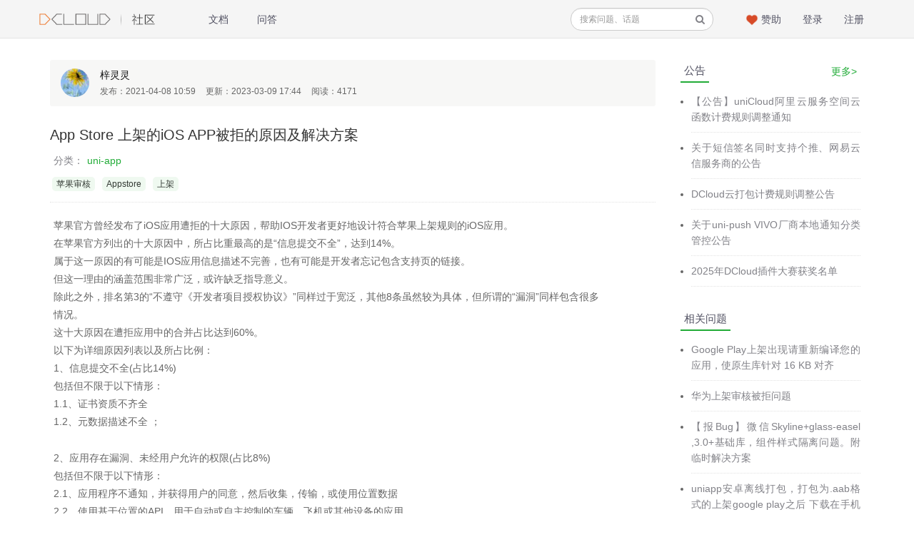

--- FILE ---
content_type: text/html; charset=UTF-8
request_url: https://ask.dcloud.net.cn/article/38946
body_size: 16337
content:
<!DOCTYPE html>
<html>
<head>
<meta content="text/html;charset=utf-8" http-equiv="Content-Type" />
<meta content="width=device-width, initial-scale=1.0, maximum-scale=1.0, user-scalable=no" name="viewport" />
<meta http-equiv="X-UA-Compatible" content="IE=edge,Chrome=1" />
<meta name="renderer" content="webkit" />
<title>App Store 上架的iOS APP被拒的原因及解决方案 - DCloud问答</title>
<meta name="keywords" content="app,store,上架,ios,原因,解决方案" />
<meta name="description" content="App Store 上架的iOS APP被拒的原因及解决方案 - 苹果官方曾经发布了iOS应用遭拒的十大原因，帮助IOS开发者更好地设计符合苹果上架规则的iOS应用。
在苹果官方列出的十大原因中，所占比重最高的是“信息提交不全”，达到14%。
属于这一原因的有可能是IOS应用信息描述不完善，也有可能是开发者忘记包含支持页..."  />
<base href="//ask.dcloud.net.cn/" /><!--[if IE]></base><![endif]-->
<link href="//img-cdn-tc.dcloud.net.cn/static/css/classblack/img/favicon.png?v=2025021015" rel="shortcut icon" type="image/x-icon" />
<script type="text/javascript">
	window.source = "";
</script>
<link rel="stylesheet" type="text/css" href="//img-cdn-tc.dcloud.net.cn/static/css/bootstrap.css" />
<link rel="stylesheet" type="text/css" href="//img-cdn-tc.dcloud.net.cn/static/css/font-awesome.css" />
<link rel="stylesheet" type="text/css" href="//img-cdn-tc.dcloud.net.cn/static/css/aw-font.css" />

<link href="//img-cdn-tc.dcloud.net.cn/static/css/default/common.css?v=2025021015" rel="stylesheet" type="text/css" />
<link href="//img-cdn-tc.dcloud.net.cn/static/css/default/link.css?v=2025021015" rel="stylesheet" type="text/css" />
<link href="//img-cdn-tc.dcloud.net.cn/static/js/plug_module/style.css?v=2025021015" rel="stylesheet" type="text/css" />
<link href="//img-cdn-tc.dcloud.net.cn/static/css/default/prettify.css?v=2025021015" rel="stylesheet" type="text/css" />
<link href="//img-cdn-tc.dcloud.net.cn/static/css/default/prettify.sons.css?v=2025021015" rel="stylesheet" type="text/css" />

<link href="//img-cdn-tc.dcloud.net.cn/static/css/classblack/classblack.css?v=2025021015" rel="stylesheet" type="text/css" />

<link rel="stylesheet" href="//img-cdn-tc.dcloud.net.cn/static/css/ask.css?v=2025021015">

<script type="text/javascript">
	var _5229E3A7677FC9E0C25DC1B62857ABB1='';
	var G_POST_HASH=_5229E3A7677FC9E0C25DC1B62857ABB1;
	var G_INDEX_SCRIPT = '';
	var G_SITE_NAME = 'DCloud问答';
	var G_BASE_URL = '//ask.dcloud.net.cn';
	var G_STATIC_URL = '//img-cdn-tc.dcloud.net.cn/static';
	var G_UPLOAD_URL = '//img-cdn-tc.dcloud.net.cn/uploads';
	var G_USER_ID = 0;
	var G_USER_NAME = '';
	var G_UPLOAD_ENABLE = 'N';
	var G_UNREAD_NOTIFICATION = 0;
	var G_NOTIFICATION_INTERVAL = 300000;
	var G_CAN_CREATE_TOPIC = '';
	
	
        var USE_OPEN_SEARCH = true;
    </script>
<script src="//img-cdn-tc.dcloud.net.cn/static/js/jquery.2.js?v=2025021015" type="text/javascript"></script>
<script src="//img-cdn-tc.dcloud.net.cn/static/js/jquery.form.js?v=2025021015" type="text/javascript"></script>
<script src="//img-cdn-tc.dcloud.net.cn/static/js/plug_module/plug-in_module.js?v=2025021015" type="text/javascript"></script>
<script src="//img-cdn-tc.dcloud.net.cn/static/js/functions.js?v=2025021015" type="text/javascript"></script>
<script src="//img-cdn-tc.dcloud.net.cn/static/js/aw_template.js?v=2025021015" type="text/javascript"></script>
<script src="//img-cdn-tc.dcloud.net.cn/static/js/common.js?v=2025021015" type="text/javascript"></script>
<script src="//img-cdn-tc.dcloud.net.cn/static/js/app.js?v=2025021015" type="text/javascript"></script>
<script src="//img-cdn-tc.dcloud.net.cn/static/js/prettify.js?v=2025021015" type="text/javascript"></script>
<script src="//img-cdn-tc.dcloud.net.cn/static/js/jquery.lazyload.min.js?v=2025021015" type="text/javascript"></script>
<script type="text/javascript" src="//img-cdn-tc.dcloud.net.cn/static/js/compatibility.js"></script>
<!--[if lte IE 8]>
	<script type="text/javascript" src="//img-cdn-tc.dcloud.net.cn/static/js/respond.js"></script>
<![endif]-->
    <!-- 请置于所有广告位代码之前 -->
    <script src="//dup.baidustatic.com/js/ds.js"></script>
    <script type="text/javascript" src="//img-cdn-tc.dcloud.net.cn/static/js/app/adv.js?v=2025021015"></script>
<!--    <script type="text/javascript" src="http://tsa.dcloud.net.cn/static/js/app/adv.js?t=1769006132"></script>-->
</head>
<style xmlns="http://www.w3.org/1999/html">
    .ad-item {
        position: relative;
    }
    .ad-item .close {
        position: absolute;
        width: 18px;
        height: 18px;
        background-color: #000000;
        opacity: 0.5;
        text-align: center;
        right: 0px;
        top: 0px;
        line-height: 18px;
        display: none;
    }

    .ad-item .close a {
        font-size: 14px;
        color: #FFFFFF;
        text-decoration: none;
    }

    .ad-item .guide {
        display: none;
    }

    .ad-item:hover .close {
        display: block;
    }

	.aw-dropdown-list em{
		font-style: normal;
		color: #ef5656;
	}


</style>
<body>
<div class="aw-top-menu-wrap ask"
>
<div class="aw-top-menu clearfix">
    <div class="container">
        <!-- logo -->
        <div class="aw-logo hidden-xs">
            <a href="//dcloud.io" target="_blank">
                <img alt="Brand" src="//img-cdn-tc.dcloud.net.cn/static/images/logo1@2x.png">
            </a>
            <img class="line" src="//img-cdn-tc.dcloud.net.cn/static/images/logo2@2x.png" alt="|">
            <a href="/">
                <img alt="Brand" src="//img-cdn-tc.dcloud.net.cn/static/images/logo3@2x.png">
            </a>
        </div>
        <!-- end logo -->
        <!-- 导航 -->
        <div class="aw-top-nav navbar">
            <div class="navbar-header">
                <button class="navbar-toggle pull-left">
                    <span class="icon-bar"></span>
                    <span class="icon-bar"></span>
                    <span class="icon-bar"></span>
                </button>
            </div>
            <nav role="navigation" class="collapse navbar-collapse bs-navbar-collapse">
                <ul class="nav navbar-nav">

                    <li><a href="//ask.dcloud.net.cn/docs/"                         >文档</a></li>
                    <li><a href="//ask.dcloud.net.cn/explore/"
                           class="">问答</a></li>

                    <!-- <li><a href="//ask.dcloud.net.cn/question/square/" class="">问题</a></li>

                    <li><a href="//ask.dcloud.net.cn/article/square/" class="active">文章</a></li> -->

                    <!--<li><a href="//ask.dcloud.net.cn/topic/" -->
                        <!--&gt;话题</a></li>-->

                    <!--<li><a href="//ask.dcloud.net.cn/people/list/" -->
                        <!--&gt;排行</a></li>-->

                                                        </ul>
            </nav>
        </div>
        <!-- end 导航 -->

		<!-- 用户栏 -->
		<div class="aw-user-nav">
			<!-- 登录&注册栏 -->
						<span>
							<a href="//ask.dcloud.net.cn/account/register/">注册</a>
							<a href="//ask.dcloud.net.cn/account/login/">登录</a>
						</span>
						<!-- end 登录&注册栏 -->
		</div>
		<!-- end 用户栏 -->

		<!--赞助 start-->
		<div class="sponsor-wrap">
			<img src="//ask.dcloud.net.cn/static/images/sponsor-icon@2x.png" >
			<a href="//dev.dcloud.net.cn/sponsor/" target="_blank">赞助</a>
		</div>
		<!--赞助 end-->

		<!-- 发起 -->
				<!-- end 发起 -->

		<!-- 搜索框 -->
		<div class="aw-search-box hidden-xs hidden-sm">
			<form class="navbar-search" action="//ask.dcloud.net.cn/search/" id="global_search_form" method="post">
				<div class="input-group">
					<input value="" class="form-control" type="text"
						   placeholder="搜索问题、话题" autocomplete="off" name="q" id="aw-search-query"
						   class="search-query"/>
					<span class="input-group-addon" title="搜索" id="global_search_btns"
						  onClick="$('#global_search_form').submit();"><i class="fa fa-search"></i></span>
					<div class="clearfix"></div>
					<div class="aw-dropdown">
						<i class="i-dropdown-triangle"></i>
						<p class="title">输入关键字或相关内容进行搜索</p>
						<ul class="aw-dropdown-list"></ul>
						<p class="search"><span>搜索:</span><a
								onClick="$('#global_search_form').submit();"></a></p>
						<p>
							<a href="//ask.dcloud.net.cn/"
							   onClick="$('#header_publish').click();"
							   class="pull-right btn btn-normal btn-success publish">发布问题</a></p>
					</div>
				</div>
			</form>
		</div>
		<!-- end 搜索框 -->
    </div>
</div>
</div>

<link rel="stylesheet" href="//css.cdn.aliyun.dcloud.net.cn/ask/css/github-markdown.min.css" type="text/css"
      media="all"/>
<link rel="stylesheet" href="//css.cdn.aliyun.dcloud.net.cn/dev/css/highlight.js/github-gist.min.css" type="text/css"
      media="all"/>
<style>
    .markdown-body img {
        display: none;
    }

    .center_image {
        max-width: 800px !important;
        text-align: center;
        /*position: relative;*/
        /*left: 25%;*/
    }

    .aw-article-comment-wrap img {
        max-width: 100%;
    }
</style>
<style>
    .markdown-body h2 {
        border-bottom: none;
    }

    .markitup-box a {
        color: #428bca;
    }

    iframe {
        border: 1px solid #eee;
        border-radius: 4px;
    }

    .markitup-box-message {
        display: block;
    }

    .aw-suspend-panel {
        position: fixed;
        top: 200px;
        margin-left: -70px;
    }

    .aw-suspend-panel .aw-panel-btn {
        padding: 10px;
        background: #eee;
        border-radius: 50%;
        margin-top: 10px;
    }

    .aw-suspend-panel .aw-panel-btn a:visited, .aw-suspend-panel .aw-panel-btn a:focus, .aw-suspend-panel .aw-panel-btn a:hover {
        text-decoration: none;
        color: #999;
    }

    .aw-article-comment-wrap .markitup-box code {
        display: initial;
    }

    .aw-mod-body{
        word-wrap: break-word;
    }
</style>
<div class="aw-container-wrap">
    <div class="aw-container aw-wecenter">
        <div class="container ask-article">
            <div class="row aw-content-wrap">
                <div class="col-sm-12 col-md-9 aw-main-content" id="divcontainer">
                    <div class="aw-mod aw-article-user">
                        <!-- 发起人 -->
                                                <div class="user-detail">
                            <div class="aw-mod-body">
                                <div class="aw-item">
                                    <a class="aw-user-name"
                                       href="//ask.dcloud.net.cn/people/%E6%A2%93%E7%81%B5%E7%81%B5">
                                        <img alt="梓灵灵"
                                             src="//img-cdn-tc.dcloud.net.cn/uploads/avatar/001/72/74/58_avatar_mid.jpg?v=1617775592"/>

                                                                            </a>
                                    <div class="aw-item-content">
                                        <a class="aw-user-name"
                                           href="//ask.dcloud.net.cn/people/%E6%A2%93%E7%81%B5%E7%81%B5"
                                           data-id="1727458">梓灵灵</a>                                        <!-- <p></p> -->
                                        <ul>
                                            <li>
                                                发布：2021-04-08 10:59                                            </li>
                                            <li>
                                                更新：2023-03-09 17:44                                            </li>
                                            <li>
                                                阅读：4171                                            </li>
                                        </ul>
                                    </div>
                                </div>
                            </div>
                        </div>
                                                <!-- end 发起人 -->
                    </div>
                    <div class="aw-mod aw-item aw-question-detail-title aw-article-detail-title">
                        <div class="aw-mod-head">
                            <h1>
                                App Store 上架的iOS APP被拒的原因及解决方案
                                                            </h1>

                            
                                                        <div class="aw-category">
                                分类：<span class="aw-category-name">uni-app</span>
                            </div>
                            
                            <div class="aw-topic-editor" data-type="article"
                                 data-id="38946">
                                                                <a href="//ask.dcloud.net.cn/topic/%E8%8B%B9%E6%9E%9C%E5%AE%A1%E6%A0%B8" class="aw-topic-name"
                                   data-id="1407"><span>苹果审核</span></a>
                                                                <a href="//ask.dcloud.net.cn/topic/Appstore" class="aw-topic-name"
                                   data-id="172"><span>Appstore</span></a>
                                                                <a href="//ask.dcloud.net.cn/topic/%E4%B8%8A%E6%9E%B6" class="aw-topic-name"
                                   data-id="283"><span>上架</span></a>
                                                                
                                                            </div>
                        </div>
                        <div class="aw-mod-body">
                            <div class="aw-question-detail-txt markitup-box" id="markdownbody">
                                <article class="markdown-body">
                                    <p>苹果官方曾经发布了iOS应用遭拒的十大原因，帮助IOS开发者更好地设计符合苹果上架规则的iOS应用。<br>
在苹果官方列出的十大原因中，所占比重最高的是“信息提交不全”，达到14%。<br>
属于这一原因的有可能是IOS应用信息描述不完善，也有可能是开发者忘记包含支持页的链接。<br>
但这一理由的涵盖范围非常广泛，或许缺乏指导意义。　<br>
除此之外，排名第3的“不遵守《开发者项目授权协议》”同样过于宽泛，其他8条虽然较为具体，但所谓的“漏洞”同样包含很多<br>
情况。<br>
这十大原因在遭拒应用中的合并占比达到60%。<br>
以下为详细原因列表以及所占比例： 　　<br>
1、信息提交不全(占比14%) 　<br>
包括但不限于以下情形：　<br>
1.1、证书资质不齐全<br>
1.2、元数据描述不全  ；  </p>
<p>2、应用存在漏洞、未经用户允许的权限(占比8%) 　<br>
包括但不限于以下情形：　<br>
2.1、应用程序不通知，并获得用户的同意，然后收集，传输，或使用位置数据<br>
2.2、使用基于位置的API，用于自动或自主控制的车辆，飞机或其他设备的应用<br>
2.3、应用程序使用基于位置的API，用于调度，车队管理，紧急服务<br>
2.4、提供推送通知的应用程序，而无需使用苹果推送通知（APN）API<br>
2.5、使用APN服务的应用程序，没有从苹果获得推送应用程序ID<br>
2.6、没有首先获得用户同意发送推送通知的应用程序，<br>
2.7、发送敏感的个人或机密信息的使用推送通知的应用程序，<br>
2.8、使用推送通知的应用程序，发送不请自来的邮件或网络钓鱼或垃圾邮件的目的，<br>
2.9、应用程序不能使用推送通知发送广告，促销或任何形式的直接营销<br>
2.10、使用推送通知的应用程序不能向用户收费<br>
2.11、过度使用网络容量或带宽的APN服务或造成过重的负担的设备推送通知的应用程序<br>
2.12、传送病毒，文件，计算机代码或程序，可能会损害或破坏的APN服务的正常运行的应用程序，<br>
2.13、最终用户或任何第三方应用程序显示任何玩家ID会被拒绝<br>
2.14、应用程序用于任何用途以外的其他游戏中心条款批准的使用玩家的ID<br>
2.15、从iOS开发者计划的开发人员尝试反向查找，跟踪，关联，关联，矿山，收获，或以其他方式利用玩家的ID，别名或<br>
通过游戏中心获得的其他信息将被删除<br>
2.16、游戏中心的信息，如排行榜成绩，只可用于在应用程序批准使用游戏中心<br>
2.17、游戏中心服务的应用程序，使用发送不请自来的邮件或网络钓鱼或垃圾邮件的目的<br>
2.18、过度使用网络容量或带宽的游戏中心的应用<br>
2.19、传送病毒，文件，计算机代码或程序，可能会损害或破坏游戏中心服务的正常运行的应用程序，“应用程序，人为地<br>
增加展示次数或点击的广告；  </p>
<p>3、不遵守《开发者项目授权协议》(占比6%) 　　<br>
包括但不限于以下情形：<br>
3.1、使用私有API<br>
3.2、以任何方式下载代码的应用<br>
3.3、安装或启动其他可执行代码的应用<br>
3.4、主要是市场推广或广告的应用程序<br>
3.5、应用程序在蜂窝网络环境下载大于20MB的数据（自动被禁止在App Store）<br>
3.6、多任务的应用程序可能只使用与后台服务，一般只提供给：网络电话，音频播放等app使用，任务完成后，需要本地通<br>
知。<br>
3.7、鼓励过量饮酒或非法物质，或鼓励未成年人饮酒或吸香烟的应用程序<br>
3.8、开发“垃圾邮件”等类似的<br>
3.9、未经开放的类目  ；  </p>
<p>4、界面太复杂、不够好、代码不规范(占比6%) 　<br>
包括但不限于以下情形：<br>
4.1、界面布局有明显错误<br>
4.2、应用程序读取或写入数据超出其指定的容器区域<br>
4.3、iPhone应用程序也必须不加修改地运行在iPad，iPhone分辨率和2倍iPhone 3GS的分辨率<br>
4.4、浏览网页，必须使用iOS WebKit框架和WebKit JavaScript  ；  </p>
<p>5、名称、描述、截屏与应用内容或功能不相关(占比5%) 　<br>
包括但不限于以下情形：<br>
5.1、挂羊头卖狗头的应用<br>
5.2、包括未公开的或隐藏功能的  ；  </p>
<p>6、包含错误、欺诈或误导性内容或者使用与其他应用相似的的名称或图标(占比5%) 　　<br>
包括但不限于以下情形：<br>
6.1、山寨或者重复的应用(App Store中已经存在有相同功能的应用程序）<br>
6.2、虚假功能，没有明确目的<br>
6.3、应用程序提供了不正确的诊断或其他设备的数据不准确  ；  </p>
<p>7、iTunes Connect中的应用名与设备上显示的应用名不相似，引发困扰(占比4%) 　　<br>
包括但不限于以下情形：<br>
7.1、应用程序提供了不正确的诊断或其他设备的数据不准确<br>
7.2、应用程序类别和类型的选择是不恰当的应用程序内容  ；  </p>
<p>8、包含占位文本(占比4%) ；  </p>
<p>9、评级不合适(占比3%) 　<br>
包括但不限于以下情形：　<br>
9.1、应用程序必须有特定用途，不能为用户提供持久娱乐价值可能会被拒绝<br>
9.2、应用程序与应用程序的图标和屏幕截图，不支持4 +年龄评级  ；  </p>
<p>10、“试用”、“演示”或“测试”版本也会被拒<br>
如何避免IOS应用上架被拒风险？<br>
1、完善类目对应的上架所需要的信息/资质<br>
包括但不限于名称、图标、启动页、营业执照、商标、ICP许可证等行业经营所需的相关证件，最重要的事要完善开发者账号<br>
信息，每样账号的可以点击这里申请；<br>
2、上线前对APP应用进行分发内测<br>
2.1、可以对开发者的 IOS应用分发至苹果官方的testflight测试软件上，通过苹果官方分发链接发送给好友/用户下载安装，这也<br>
就是第三方服务商所指的苹果TF签名.<br>
2.2、如果您的开发者账号不具备发布至testflight测试软件上，那您可以寻找第三方签名服务商：<br>
联系QQ：79177618（专业iOS签名）通过苹果企业签名（按月收费不限安装次数）或苹果超级签名（按安装设备数收<br>
费，不限安装次数）的方式对您的APP应用进行分发测试，同时支持安卓Android系统和苹果IOS系统；  </p>
<p>3、使用第三方服务商的签名有什么优势？<br>
3.1、不限应用类别，无需经过苹果官方审核即可实现APP应用安装在IOS设备上<br>
3.2、无需类别资质，签名上架的APP应用无需相关资质即可分发<br>
3.3、无需提供源码，只需要提供签名所需要的.ipa文件包即可。<br>
专注于App Store上架，APP代上架，如有需要的请联系qq：79177618</p>                                </article>

                                
                                                            </div>
                            <div class="aw-question-detail-meta aw-article-detail-meta">
								<span class="aw-article-vote disabled">
									<a href="javascript:;"
                                       class="agree"
                                       onclick="article_vote(this, 38946, 1);"><i
                                            class="fa fa-thumbs-up"></i> <b>0</b> 赞</a>
                                    <!-- <a href="javascript:;" class="disagree" onclick="article_vote(this, 38946, -1);"><i class="fa fa-thumbs-down"></i></a> -->
								</span>

                                                                <a class="aw-text-color-999 focus "
                                   href="javascript:;"
                                   onclick="focusArticle(this, 38946)"><i
                                        class="fa fa-star"></i><span>关注</span></a>
                                
                                <a class="aw-text-color-999"
                                   onclick="$.dialog('shareOut', {item_type:'article', item_id:38946});"><i
                                        class="fa fa-share"></i>分享</a>

                                                            </div>

                                                    </div>
                    </div>
                    <!--				广告位-->
                    <!--                    -->
                    <!--                    -->

                    <!--                    <div style="padding-top: 10px; padding-bottom: 20px; margin-bottom:20px;border-bottom: 0.5px dashed #cccccc">-->
                    <!--                        <script type="text/javascript">-->
                    <!--                            (function () {-->
                    <!--                                var s = "_" + Math.random().toString(36).slice(2);-->
                    <!--                                document.write('<div style="" id="' + s + '"></div>');-->
                    <!--                                (window.slotbydup = window.slotbydup || []).push({-->
                    <!--                                    id: "u5360938",-->
                    <!--                                    container: s-->
                    <!--                                });-->
                    <!--                            })();-->
                    <!--                        </script>-->
                    <!--                    </div>-->
                    <!--                    &lt;!&ndash; 多条广告如下脚本只需引入一次 &ndash;&gt;-->
                    <!--                    <script type="text/javascript" src="//cpro.baidustatic.com/cpro/ui/c.js" async="async"-->
                    <!--                            defer="defer">-->
                    <!--                    </script>-->
                    <!--                    -->
                    <!--                    -->
                    <!--                    -->
                    <!--		广点通广告位-->
                    <div id="containerId"></div>
                    <script type="text/javascript">
                        var browser = {
                            versions: function () {
                                var u = navigator.userAgent, app = navigator.appVersion;
                                return {         //移动终端浏览器版本信息
                                    trident: u.indexOf('Trident') > -1, //IE内核
                                    presto: u.indexOf('Presto') > -1, //opera内核
                                    webKit: u.indexOf('AppleWebKit') > -1, //苹果、谷歌内核
                                    gecko: u.indexOf('Gecko') > -1 && u.indexOf('KHTML') == -1, //火狐内核
                                    mobile: !!u.match(/AppleWebKit.*Mobile.*/), //是否为移动终端
                                    ios: !!u.match(/\(i[^;]+;( U;)? CPU.+Mac OS X/), //ios终端
                                    android: u.indexOf('Android') > -1 || u.indexOf('Linux') > -1, //android终端或uc浏览器
                                    iPhone: u.indexOf('iPhone') > -1, //是否为iPhone或者QQHD浏览器
                                    iPad: u.indexOf('iPad') > -1, //是否iPad
                                    webApp: u.indexOf('Safari') == -1 //是否web应该程序，没有头部与底部
                                };
                            }(),
                            language: (navigator.browserLanguage || navigator.language).toLowerCase()
                        }

                        if (browser.versions.mobile) {//判断是否是移动设备打开。browser代码在下面
                            var ua = navigator.userAgent.toLowerCase();//获取判断用的对象

                            if (ua.match(/MicroMessenger/i) == "micromessenger") {
                                //在微信中打开
                            }
                            if (ua.match(/WeiBo/i) == "weibo") {
                                //在新浪微博客户端打开
                            }
                            if (ua.match(/QQ/i) == "qq") {
                                //在QQ空间打开
                            }
                            if (browser.versions.ios) {
                                //是否在IOS浏览器打开
                            }
                            if (browser.versions.android) {
                                //是否在安卓浏览器打开
                            }
                        } else {

                            // var ua = navigator.userAgent.toLowerCase();//获取判断用的对象
                            // if (ua.match(/MicroMessenger/i) == "micromessenger" || ua.match(/QQ/i) == "qq") {
                            //     //在微信中打开
                            //     var placement_id = '3021110663720082'
                            //     // H5 SDK 在线文档地址：http://developers.adnet.qq.com/doc/web/js_develop
                            //     // 全局命名空间申明TencentGDT对象
                            //     window.TencentGDT = window.TencentGDT || [];
                            //     // 广告初始化
                            //     window.TencentGDT.push({
                            //         placement_id: placement_id, // {String} - 广告位id - 必填
                            //         app_id: '1110582546', // {String} - appid - 必填
                            //         type: 'native', // {String} - 原生广告类型 - 必填
                            //         muid_type: '1', // {String} - 移动终端标识类型，1：imei，2：idfa，3：mac号 - 选填
                            //         muid: '******', // {String} - 加密终端标识，详细加密算法见API说明 -  选填
                            //         count: 1, // {Number} - 拉取广告的数量，默认是3，最高支持10 - 选填
                            //         onComplete: function (res) {
                            //             if (res && res.constructor === Array) {
                            //                 // 原生模板广告位调用 window.TencentGDT.NATIVE.renderAd(res[0], 'containerId') 进行模板广告的渲染
                            //                 // res[0] 代表取广告数组第一个数据
                            //                 // containerId：广告容器ID
                            //                 window.TencentGDT.NATIVE.renderAd(res[0], 'containerId')
                            //             } else {
                            //                 // 加载广告API，如广告回调无广告，可使用loadAd再次拉取广告
                            //                 // 注意：拉取广告频率每分钟不要超过20次，否则会被广告接口过滤，影响广告位填充率
                            //                 setTimeout(function () {
                            //                     window.TencentGDT.NATIVE.loadAd(placement_id)
                            //                 }, 3000)
                            //             }
                            //         }
                            //     });
                            //     // H5 SDK接入全局只需运行一次
                            //     (function () {
                            //         var doc = document,
                            //             h = doc.getElementsByTagName('head')[0],
                            //             s = doc.createElement('script');
                            //         s.async = true;
                            //         s.src = '//qzs.qq.com/qzone/biz/res/i.js';
                            //         h && h.insertBefore(s, h.firstChild);
                            //     })();
                            // }

                        }
                    </script>

                    <!--				</div>-->

                    <div class="aw-mod aw-question-comment-box aw-article-comment-box" id="reply">
                        <div class="aw-mod-head">
                            <ul class="nav nav-tabs aw-reset-nav-tabs">
                                
                                <h2>1 个评论</h2>
                            </ul>
                        </div>

                        <!-- 回复编辑器 -->
                        <div class="aw-mod aw-mod-article-replay-box">
                            <a name="answer_form"></a>
                                                        <p align="center">要回复文章请先<a href="//ask.dcloud.net.cn/account/login/">登录</a>或<a
                                    href="//ask.dcloud.net.cn/account/register/">注册</a></p>
                                                    </div>
                        <!-- end 回复编辑器 -->
                                                <div class="aw-mod-body aw-dynamic-topic aw-article-detail aw-article-comment-wrap">
                                                        <div class="aw-item">
                                <a class="aw-user-name" href="//ask.dcloud.net.cn/people/2148691">
                                    <img src="//img-cdn-tc.dcloud.net.cn/uploads/avatar/002/14/86/91_avatar_mid.jpg?v=1663828884"
                                         alt="3***@qq.com"/>
                                                                    </a>
                                <div class="aw-item-content">
                                    <p>
                                        <a href="//ask.dcloud.net.cn/people/2148691">3***@qq.com</a>
                                                                                                                    </p>
                                    <div class="markitup-box">
                                                                                <div class="markitup-box-message">appuploader能够在Windows,macLinux跨平台开发，对于打包上架真的很方便，针不戳！</div>
                                    </div>
                                    <div class="aw-item-meta">
                                        <span>2023-03-09 17:44</span>
                                                                            </div>
                                </div>
                            </div>
                                                    </div>
                        
                        
                                            </div>
                </div>
                <!-- 侧边栏 -->
                <div class="col-sm-12 col-md-3 aw-side-bar hidden-sm hidden-xs">
                    <!--导航栏-->
                    <div class="aw-side-bar-mod user-detail catalog" id="navigatorpart"
                         style="overflow-y:scroll!important;overflow-x:hidden;height:auto;max-height:600px;">
                        <div class="aw-mod-head">
                            <h3>目录</h3>
                        </div>
                    </div>
                    <div class="aw-side-bar-mod user-detail" id="navigatorpart2"
                         style="border-bottom:none;display: none;">

                    </div>

                    <!--公告文章-->
                                        <div class="aw-side-bar-mod aw-text-align-justify side-bar-list-wrap">
                        <div class="aw-mod-head under-line">
    <h3>公告</h3>
    <a class="more" href="/notice/list/">更多></a>
</div>
<div class="aw-mod-body">
    <ul class="aw-li-border-bottom">
                <li>
            <a target="_blank" href="/article/42359">【公告】uniCloud阿里云服务空间云函数计费规则调整通知</a>
        </li>
                <li>
            <a target="_blank" href="/article/42327">关于短信签名同时支持个推、网易云信服务商的公告</a>
        </li>
                <li>
            <a target="_blank" href="/article/42315">DCloud云打包计费规则调整公告</a>
        </li>
                <li>
            <a target="_blank" href="/article/42232"> 关于uni-push VIVO厂商本地通知分类管控公告</a>
        </li>
                <li>
            <a target="_blank" href="/article/42184">2025年DCloud插件大赛获奖名单</a>
        </li>
            </ul>
</div>                    </div>
                                        <!--end 公告文章-->

                                        <!-- 相关问题 -->
                    <div class="aw-side-bar-mod aw-text-align-justify side-bar-list-wrap">
                        <div class="aw-mod-head">
                            <h3>相关问题</h3>
                        </div>
                        <div class="aw-mod-body">
                            <ul class="aw-li-border-bottom">
                                                                <li>
                                    <a href="//ask.dcloud.net.cn/question/210247">Google Play上架出现请重新编译您的应用，使原生库针对 16 KB 对齐</a>
                                </li>
                                                                <li>
                                    <a href="//ask.dcloud.net.cn/question/179346">华为上架审核被拒问题</a>
                                </li>
                                                                <li>
                                    <a href="//ask.dcloud.net.cn/question/178062">【报Bug】微信Skyline+glass-easel ,3.0+基础库，组件样式隔离问题。附临时解决方案</a>
                                </li>
                                                                <li>
                                    <a href="//ask.dcloud.net.cn/question/106426">uniapp安卓离线打包，打包为.aab格式的上架google play之后 下载在手机是白屏 </a>
                                </li>
                                                                <li>
                                    <a href="//ask.dcloud.net.cn/question/201296">iOS上架审核 【离线打包】 xcframeworks 签名问题</a>
                                </li>
                                                                <li>
                                    <a href="//ask.dcloud.net.cn/question/180854">华为上架问题：应用targetsdk版本低于30，不符合华为应用市场审核标准</a>
                                </li>
                                                            </ul>
                        </div>
                    </div>
                    <!-- end 相关问题 -->
                    
                    <!-- 右侧广告 -->
                                        <div class="aw-side-bar-mod aw-text-align-justify aw-no-border-bottom ad-sale">
	<div class="aw-mod-body">
		<!--<script>-->
            <!--(function() {-->
                <!--var s = "_" + Math.random().toString(36).slice(2);-->
                <!--document.write('<div id="' + s + '"></div>');-->
                <!--(window.slotbydup=window.slotbydup || []).push({-->
                    <!--id: '5551298',-->
                    <!--container: s,-->
                    <!--size: '200,200',-->
                    <!--display: 'inlay-fix'-->
                <!--});-->
            <!--})();-->
		<!--</script>-->
<!--		<a href="mailto:bd@dcloud.io?subject=DCloud社区广告投放&body=联系方式:">-->
<!--			&lt;!&ndash;广告位招租&ndash;&gt;-->
<!--			<img width="100%" src="//img.cdn.aliyun.dcloud.net.cn/ask/img/%E5%B9%BF%E5%91%8A%E4%BD%8D%E6%8B%9B%E7%A7%9F.jpg">-->
<!--		</a>-->

		<!--	广告位1	-->
					<div class="aw-sponsor-item ask_adv_mod" adv="ask_adv_right_1">
<!--				<a href="https://ask.dcloud.net.cn/article/40615" target="_blank">-->
<!--					&lt;!&ndash;广告位招租&ndash;&gt;-->
<!--					<img width="100%" alt="DCloud招聘啦"-->
<!--						 src="https://ask.dcloud.net.cn/static/images/side/ask_zp_20230710.png">-->
<!--				</a>-->
			</div>
		

		<!--	广告位2	-->
<!--		<div class="aw-sponsor-item">-->
<!--			<a href="mailto:bd@dcloud.io?subject=DCloud社区广告投放&body=联系方式:">-->
<!--				&lt;!&ndash;广告位招租&ndash;&gt;-->
<!--				<img width="100%" alt="DCloud社区广告位招租"-->
<!--					 src="//img.cdn.aliyun.dcloud.net.cn/ask/img/%E5%B9%BF%E5%91%8A%E4%BD%8D%E6%8B%9B%E7%A7%9F.jpg">-->
<!--			</a>-->
<!--		</div>-->
		<!--			广告位3-->
		<!--		<div class="aw-sponsor-item">-->
<!--			<a href="https://ask.dcloud.net.cn/article/40790" target="_blank">-->
<!--				&lt;!&ndash;广告位招租&ndash;&gt;-->
<!--				<img width="100%" alt="探索数字化未来，共赴DCloud & 支付宝小程序云战略合作分享会"-->
<!--					 src="https://ask.dcloud.net.cn/static/images/side/ask_alipay_hz.jpg">-->
<!--			</a>-->
<!--		</div>-->
		<div class="aw-sponsor-item ask_adv_mod" adv="ask_adv_right_2">
<!--			<a href="https://ask.dcloud.net.cn/article/40840" target="_blank">-->
<!--				<img width="100%" alt="uniCloud上线支付宝云开发"-->
<!--					 src="https://ask.dcloud.net.cn/static/images/side/unicloud-alipay.jpg">-->
<!--			</a>-->
		</div>

<!--		<div class="aw-sponsor-item">-->
<!--			<a class="aw-sponsor-item-link" href="https://www.bilibili.com/video/BV17p4y1a71x?p=1&vd_source=b123f8c166833c59567e6923b9aa2013" target="_blank">-->
<!--				<img class="aw-sponsor-item-image" width="100%" src="https://ask.dcloud.net.cn/static/images/side/ask_right_unicloud_class.jpg">-->
<!--			</a>-->
<!--			<div class="aw-sponsor-item-tip" style="color: #E1E1E1;border-color: #E1E1E1">广告</div>-->
<!--		</div>-->
			</div>
</div>
                                        <!-- end 右侧广告 -->
                </div>
                <!-- end 侧边栏 -->
            </div>
        </div>

            </div>

    <script type="text/javascript" src="//js.cdn.aliyun.dcloud.net.cn/dev/js/highlight.js/highlight.min.js"></script>
    <script type="text/javascript" src="//js.cdn.aliyun.dcloud.net.cn/dev/js/clipboard/clipboard.min.js"></script>
    <script type="text/javascript">
        //隐藏textnode的值为\n的节点
        function hideTextNode(node) {
            var _index = 0, children = node.childNodes, len = children.length;
            for (; _index < len; _index++) {
                var node = children[_index], type = node.nodeType;
                if (type == 1) hideTextNode(node);
                else if (node.nodeType == 3 && node.nodeValue == '\\n') {
                    node.parentNode.removeChild(node);
                    _index--;
                    len--;
                }
            }
        }

        setTimeout(function () {
            hideTextNode(markdownbody);
        }, 1)

        function clearTooltip(e) {
            e.currentTarget.removeAttribute('data-content');
            $('.markdown-body pre .btn').popover('hide');
        }

        function showTooltip(elem, msg) {
            elem.setAttribute('data-content', msg);
            $('.markdown-body pre .btn').popover('show');
        }

        function fallbackMessage(action) {
            var actionMsg = '';
            var actionKey = (action === 'cut' ? 'X' : 'C');
            if (/iPhone|iPad/i.test(navigator.userAgent)) {
                actionMsg = 'No support :(';
            } else if (/Mac/i.test(navigator.userAgent)) {
                actionMsg = 'Press ⌘-' + actionKey + ' to ' + action;
            } else {
                actionMsg = 'Press ' + actionKey + ' to ' + action;
            }
            return actionMsg;
        }

        $(document).ready(function () {
            if (window.source == 'doc') {
                $('a[href]').each(function (index, tag) {
                    var t = $(tag);
                    var href = t.attr('href');
                    if (!href) return;
                    href = href.toLowerCase();
                    if (href.indexOf('http') == 0 || href.indexOf('/') == 0) {
//					console.log(t.html());
                        t.attr('target', '_blank');
                    }
                })
            }
            hljs.configure({
                tabReplace: '    ', // 4 spaces
            });
            hljs.initHighlightingOnLoad();

            var snippets = document.querySelectorAll('.markdown-body pre');
            [].forEach.call(snippets, function (snippet) {
                snippet.firstChild.insertAdjacentHTML('beforebegin', '<a class="btn" data-clipboard-snippet data-toggle="popover" data-placement="bottom" data-content="">复制代码</a>');
            });
            var clipboardSnippets = new ClipboardJS('[data-clipboard-snippet]', {
                target: function (trigger) {
                    var elem = trigger.nextElementSibling;
                    if (elem.nodeName != 'CODE') {
                        elem = elem.nextElementSibling;
                    }
                    return elem;
                }
            });
            clipboardSnippets.on('success', function (e) {
                e.clearSelection();
                showTooltip(e.trigger, '已复制!');
            });
            clipboardSnippets.on('error', function (e) {
                showTooltip(e.trigger, fallbackMessage(e.action));
            });

            var btns = document.querySelectorAll('.markdown-body pre .btn');
            for (var i = 0; i < btns.length; i++) {
                btns[i].addEventListener('mouseleave', clearTooltip);
                btns[i].addEventListener('blur', clearTooltip);
            }

            $('.markdown-body pre .btn').popover({
                'trigger': 'manual'
            });

            if ($('.aw-article-vote.disabled').length) {
                $('.aw-article-vote.disabled a').attr('onclick', '');
            }
            var anchors = {};
            var allhs = $("#markdownbody h2,#markdownbody h3,#markdownbody h4,#markdownbody h5,#markdownbody h6"),
                len = allhs.length,
                ul = document.createElement('ul'),
                tagarr = [],
                index = 0;
            ul.className = 'catalog-list';
            if (len == 0) {
                navigatorpart.setAttribute('nodata', 'true');
                navigatorpart.style.display = 'none';
                navigatorpart.parentNode.children[2].style.cssText = 'padding-top:0'
            }
            for (; index < len; index++) {
                var item = allhs[index],
                    id = 'ditem' + index,
                    li = document.createElement('li'),
                    a = document.createElement('a');
                a.id = id;
                // a.innerHTML = '<img src="/static/css/default/img/unselected-article.png"/>' + item.innerHTML;
                a.innerHTML = item.innerText;
                li.appendChild(a);
                anchors[id] = item;
                tagarr.push({tagname: item.tagName, ul: ul});
                ul.appendChild(li);
                getChilds(li, index + 1, ul);
            }

            navigatorpart.appendChild(ul);
            $(ul).find('a').each(function (index, a) {
                if (a.parentNode.children.length == 1) {
                    $(a.children[0]).replaceWith('<span>&nbsp;&nbsp;&nbsp;</span>')
                }
            })
            setTimeout(function () {
                navigatorpart2.style.height = navigatorpart.clientHeight + 'px';
//			navigatorpart.style.width = navigatorpart2.clientWidth + 'px'
            }, 100);
            var top = $("#divcontainer").offset().top;
            if (len != 0) {
                $(window).scroll(function (e) {
                    if (window.pageYOffset >= top) {
                        navigatorpart2.style.display = 'block';
                        navigatorpart.style.cssText = 'width:' + navigatorpart2.clientWidth + 'px;position:fixed;overflow-y:scroll;overflow-x:hidden;height:auto;max-height:600px;top:0;z-index:10;';
                    } else {
                        navigatorpart2.style.display = 'none';
                        navigatorpart.style.cssText = 'overflow-y:scroll!important;overflow-x:hidden;height:auto;max-height:600px;';
                    }
                });
            }
            var activeTitle = null;
            $(ul).find('li a').click(function (e) {
                if (activeTitle) {
                    $(activeTitle).removeClass('active-title');
                }
                activeTitle = e.target;
                $(e.target).addClass('active-title');

// 			var img =e.target;
// 			var ul = $(this).parent().find('>ul');
// 			if(img.tagName != 'IMG'){
// 				img = this.children[0];
// 			}
// 			if(ul.css('display') == 'block') {
// 				ul.css('display', 'none');
// 				img.src = '/static/css/default/img/unselected-article.png'
// 			}
// 			else {
// 				ul.css('display', 'block');
// 				img.src = '/static/css/default/img/selected-article.png'
// 			}
// 			if(e.target.tagName == 'IMG'){
// 				return;
// 			}
                if (window.parent.scrollFunc) {
                    window.parent.scrollFunc($(anchors[this.id]).offset().top - $("#divcontainer").offset().top);
                    return;
                }
                $(window).scrollTop($(anchors[this.id]).offset().top, 100);
            })

            function getChilds(dom, hindex, uldom) {
                if (hindex == len) return;
                var ul = document.createElement('ul'),
                    id = 'ditem' + hindex,
                    li = document.createElement('li'),
                    a = document.createElement('a'),
                    hasChild = false;
                var item = allhs[hindex],
                    tagname = item.tagName,
                    pretagname = tagarr[tagarr.length - 1].tagname,
                    ispop = false;
                if (tagname == pretagname) {

                } else {
                    if (getHnum(tagname) < getHnum(pretagname)) {
                        while (true) {
                            ispop = true;
                            tagarr.pop();
                            var last = tagarr[tagarr.length - 1];
                            if (getHnum(tagname) >= getHnum(last.tagname)) {
                                ul = last.ul;
                                break;
                            }
                        }
//					tagarr.pop();
//					return true;
                    } else tagarr.push({tagname: tagname, ul: ul});
                }
                index = hindex;
                a.id = id;
                // a.innerHTML = '<img src="/static/css/default/img/unselected-article.png"/>' + item.innerHTML;
                a.innerHTML = item.innerText;
                li.appendChild(a);
                anchors[id] = item;
                if (tagname == pretagname) {
                    hasChild = true;
                    uldom.appendChild(li);
                    getChilds(li, index + 1, uldom);
                } else {
                    hasChild = true;
                    ul.appendChild(li);
                    if (!ispop) {
                        dom.appendChild(ul);
                    }
                    getChilds(li, index + 1, ul);
                }
            }

            function getHnum(tagname) {
                return parseInt(tagname.charAt(1), 10);
            }

            function collapsed(node, display) {
                var tagname = node.tagName,
                    next = node.nextElementSibling,
                    level = parseInt(tagname.charAt(1), 10);
                var i = 0;
                while (true) {
                    if (!next) return;
//				console.log(next.tagName + ':' + next.outerHTML)
                    if (!next.className || next.className.indexOf('collapsed') < 0) {
                        next.style.display = display;
                        next = next.nextElementSibling;
                    } else {
                        var nextlevel = parseInt(next.tagName.charAt(1), 10);
                        if (nextlevel <= level) return;
                        next.style.display = display;
                        if (next.className) next.className = next.className.replace('zhedie', '');
                        next = next.nextElementSibling;
                    }

                    i++;
//				if(i > 100){alert('to largin');return;}
                }
            }

            $("#markdownbody .zhedie").each(function (index, node) {
                collapsed(node, 'none');
            });
            $("#markdownbody .collapsed").click(function () {
                var This = $(this);
                if (This.hasClass('zhedie')) {
                    This.removeClass('zhedie');
//				console.log("This.removeClass('zhedie');")
                    collapsed(this, '');
                } else {
//				console.log("This.addClass('zhedie');")
                    This.addClass('zhedie');
                    collapsed(this, 'none');
                }
//			alert(window.parent.onsizechange)
                if (window.parent.onsizechange) {
                    window.parent.onsizechange();
                }

            });
            setTimeout(function () {
                $("#markdownbody img").lazyload({
                    'container': markdownbody,
                    'failure_limit': 5,
                    load: function (remain, setting) {
                        if (window.parent.onsizechange) {
                            window.parent.onsizechange();
                        }
                    }
                });
            }, 500)

        });

        (function () {
            document.onkeydown = function (event) {
                var keyCode = event.keyCode || event.which || event.charCode;
                var ctrlKey = event.ctrlKey || event.metaKey;
                if (ctrlKey && keyCode === 13) {
                    save_article_comment($('#answer_form'));
                    event.preventDefault();
                    return false;
                }
            };
        }());
    </script>

        <style>
    .bdqctloud_div {
        padding-top: 20px;
        margin-bottom: 20px;
        border: 1px dashed #cccccc;
        position: relative;
        border-left: none;
        border-right: none;
        padding-bottom: 20px;
        padding-left: 20px;
    }

    .bdqctloud_left {
        position: relative;
        margin-left: 3vw;
        width: 500px;
    }

    .bdqctloud_articel{
        position: relative;
        margin-left: 2vw;
        width: 500px;
    }

    .dcloud_news {
        color: #f9f9f9 !important;
        cursor: default;
    }

    .aw-footer .divider {
        margin-left: 10px;
        margin-right: 10px;
    }
    /*.ad_dev_right{*/
    /*	position: relative;*/
    /*	left: 580px;*/
    /*	top: 25px;*/
    /*}*/
</style>
<div class="aw-footer-wrap"  >
<!--底部广告-->

<!--end 底部广告-->
<!--友情链接 start-->
<div class="links aw-wecenter">

    <div class="links-title">友情链接</div>
    <div class="links-body">
        <a class="links-item" href="https://www.yszyun.com/" title="优势智云" target="_blank">优势智云</a>
        <a class="links-item" href="http://bbs.itheima.com/" title="黑马程序员" target="_blank">黑马程序员</a>
        <a class="links-item" href="https://www.proginn.com/" title="程序员客栈" target="_blank">程序员客栈</a>
        <a class="links-item" href="https://www.getui.com/" title="个推" target="_blank">个推</a>
        <a class="links-item" href="http://www.insideria.cn/" title="锐亚教育" target="_blank">锐亚教育</a>
        <a class="links-item" href="https://www.jisuapp.cn/" target="_blank" title="即速应用">即速应用</a>
        <a class="links-item" href="https://news.dcloud.io" target="_blank" title="DCloud新闻">DCloud新闻</a>
        <a class="links-item" href="https://www.infoq.cn/?utm_source=dcloud&utm_medium=youlian" target="_blank" title="InfoQ">InfoQ</a>
        <a class="links-item" href="https://www.lanyingim.com/" target="_blank" title="蓝莺IM">蓝莺IM</a>
        <a class="links-item" href="https://heapdump.cn" target="_blank" title="HeapDump性能社区">HeapDump性能社区</a>
        <a class="links-item" href="https://www.diygw.com" target="_blank" title="diygw可视化">diygw可视化</a>
        <a class="links-item" href="https://www.aipuyang.com/" target="_blank" title="diygw可视化">艾普阳科技</a>
        <a class="links-item" href="mailto:bd@dcloud.io" title="申请友链">申请友链</a>

    </div>
    <!--		<div class="aw-ad-item" style="line-height: 14px">-->
    <!--		广告位-->
    <!--		<div style="padding-top: 22px; margin-bottom:20px ;border: 1px solid #cccccc;">-->
    <!--			<script type="text/javascript" smua="d=p&s=b&u=u3592833&w=1140&h=130" src="//www.nkscdn.com/smu0/o.js"></script>-->
    <!--		</div>-->
    <!--    <div class="bdqctloud_div">-->
    <!--&lt;!&ndash;            星辰广告废弃&ndash;&gt;-->
    <!--&lt;!&ndash;        <div class="xingchen">&ndash;&gt;-->
    <!--&lt;!&ndash;            <script type="text/javascript" smua="d=p&s=b&u=u3592833&w=500&h=100"&ndash;&gt;-->
    <!--&lt;!&ndash;                    src="//www.nkscdn.com/smu0/o.js"></script>&ndash;&gt;-->
    <!--&lt;!&ndash;        </div>&ndash;&gt;-->

    <!--&lt;!&ndash;        &ndash;&gt;-->
    <!--&lt;!&ndash;            <div class="bdqctloud_left bdqctloud_articel">&ndash;&gt;-->
    <!--&lt;!&ndash;                <div class="_ru2kawjpp9p"></div>&ndash;&gt;-->
    <!--&lt;!&ndash;                <script type="text/javascript">&ndash;&gt;-->
    <!--&lt;!&ndash;                    (window.slotbydup = window.slotbydup || []).push({&ndash;&gt;-->
    <!--&lt;!&ndash;                        id: "u5988424",&ndash;&gt;-->
    <!--&lt;!&ndash;                        container: "_ru2kawjpp9p",&ndash;&gt;-->
    <!--&lt;!&ndash;                        async: true&ndash;&gt;-->
    <!--&lt;!&ndash;                    });&ndash;&gt;-->
    <!--&lt;!&ndash;                </script>&ndash;&gt;-->

    <!--&lt;!&ndash;            </div>&ndash;&gt;-->
    <!--&lt;!&ndash;        &ndash;&gt;-->


    <!--    </div>-->


    <!--		</div>-->

</div>
<!--友情链接 end-->

<!--copyright-->
<div class="aw-footer">
    <div class="container">
        <div class="muted credit">
            <div class="logo">
                <img src="//ask.dcloud.net.cn/static/images/ask-footer@2x.png">
            </div>
            <p>DCloud 即数字天堂(北京)网络技术有限公司是W3C成员及HTML5中国产业联盟发起单位</p>
            <p>
                <a href="https://beian.miit.gov.cn/" target="_blank">京ICP备12046007号-4</a>
                <span class="divider">|</span>
                <a target="_blank" href="https://www.beian.gov.cn/portal/registerSystemInfo?recordcode=11010802035340">京公网安备：11010802035340号</a>
                <span class="divider">|</span>
                国家信息安全等级保护三级，证书编号：11010813802-20001
            </p>
        </div>
    </div>
    <span class="hidden-xs" style="margin-right: 5px;">Powered By <a href="http://www.wecenter.com/?copyright"
                                                                     target="blank">WeCenter 2.5.8</a></span>
    <span>|</span>

    <span class="hidden-xs" style="margin-left: 5px; margin-right: 5px;"><a href="mailto:bd@dcloud.io" target="blank">商务合作：bd@dcloud.io</a>、<a href="https://ask.dcloud.net.cn/article/37443" target="_blank">广告投放</a>

  			</span>
    <span>|</span>
    <span style="margin-left: 5px;"><a href="https://ask.dcloud.net.cn/article/40802" target="_blank">违法违规信息举报</a></span>
<!--    <p><a class="dcloud_news" href="https://news.dcloud.net.cn" target="_blank" title="DCloud新闻">DCloud新闻</a></p>-->

    </div>
</div>


<a class="aw-back-top hidden-xs" href="javascript:;" onclick="$.scrollTo(1, 600, {queue:true});"><i
        class="fa fa-arrow-up"></i></a>


<!-- DO NOT REMOVE -->
<div id="aw-ajax-box" class="aw-ajax-box"></div>

<div style="display:none;" id="__crond">
    <script type="text/javascript">
        $(document).ready(function () {
            $('#__crond').html(unescape('%3Cimg%20src%3D%22' + G_BASE_URL + '/crond/run/1769006132%22%20width%3D%221%22%20height%3D%221%22%20/%3E'));
        });

    </script>
</div>

<!-- Escape time: 0.062586069107056 -->
<script type="text/javascript" id="bdshare_js" data="type=tools"></script>
<!-- / DO NOT REMOVE -->
<script>
    var _hmt = _hmt || [];
    (function () {
        var hm = document.createElement("script");
        hm.src = "//hm.baidu.com/hm.js?1aa4e79e9d9a938cfe5605a1d0269239";
        var s = document.getElementsByTagName("script")[0];
        s.parentNode.insertBefore(hm, s);
    })();
</script>

<script>
    (function ($) {
        $('.ad-item').on('click', '.close', function () {
            var self = this;
            var level = $(self).data('level');
            if (level && (level > 0)) {
                $.ajax({
                    url: '//' + location.host + '/account/ajax/set_ad_sign/' + '?ad_type=' + $(self).data('type'),
                    success: function (data) {
                        var result = JSON.parse(data);
                        if (result.code === 200) {
                            $(self).parent().parent().css('display', 'none');
                        }
                    }
                });
            } else {
                $(self).css('display', 'none');
                $(self).next().css('display', 'inline-block');
            }
        });
    }(window.jQuery));
</script>
</body>
</html>
    
    <script>
        var width = 0;
        var height = 0;
        $('.markdown-body img').each(function (i) {//遍历
            if ($(this).height() > height) {
                height = $(this).height();
            }
            if ($(this).width() > width) {
                width = $(this).width();
            }
        })
        // var width = $('.markdown-body img').width();
        // var height = $('.markdown-body img').height();
        var result = width - height;
        if (width > height && height * 0.2 < result) {
            $('.markdown-body img').attr('class', 'center_image')
        }
        $('.markdown-body img').show();

    </script>
    <script>
        function editShowStatus() {
            var id = "38946"
            $.post(G_BASE_URL + '/question/ajax/edit_show_status/', 'type=2&id=' + id, function (result) {
                result = JSON.parse(result)
                if (result['errno'] == '1') {
                    $('#dont_over_div').hide();
                } else {
                    $('#alert_div').text(result['err'])
                    $('#alert_div').show();
                }

            });
        }
        function addBlack() {
            var id = "38946"
            $.post(G_BASE_URL + '/question/ajax/edit_show_status/', 'type=2&show_status=2&id=' + id, function (result) {
                result = JSON.parse(result)
                if (result['errno'] == '1') {
                    $('#add_black_div').hide();
                    location.reload();
                } else {
                    $('#add_black_alert_div').text(result['err'])
                    $('#add_black_alert_div').show();
                }
            });
        }
    </script>


--- FILE ---
content_type: text/html; charset=utf-8
request_url: https://ask.dcloud.net.cn/home/ajax/adv/adv-ask_adv_right_1
body_size: -216
content:
{"rsm":{"advc":{"img":"https:\/\/ask.dcloud.net.cn\/static\/images\/side\/ask_zp_1130.png","url":"https:\/\/www.dcloud.io\/hr\/","title":"DCloud \u62db\u8058","is_target":true}},"errno":1,"err":null}

--- FILE ---
content_type: text/html; charset=utf-8
request_url: https://ask.dcloud.net.cn/home/ajax/adv/adv-ask_adv_right_2
body_size: -155
content:
{"rsm":{"advc":{"img":"https:\/\/web-ext-storage.dcloud.net.cn\/ask\/ad\/uni-cdn.png","url":"https:\/\/doc.dcloud.net.cn\/uniCloud\/uni-cdn\/intro.html?utm_source=ask","title":"uni-cdn","is_target":true}},"errno":1,"err":null}

--- FILE ---
content_type: text/css
request_url: https://img-cdn-tc.dcloud.net.cn/static/css/default/prettify.css?v=2025021015
body_size: 388
content:
.pln{color:#000}@media screen{.str{color:#080}.kwd{color:#008}.com{color:#800}.typ{color:#606}.lit{color:#066}.pun,.opn,.clo{color:#660}.tag{color:#008}.atn{color:#606}.atv{color:#080}.dec,.var{color:#606}.fun{color:red}}@media print,projection{.str{color:#060}.kwd{color:#006;font-weight:bold}.com{color:#600;font-style:italic}.typ{color:#404;font-weight:bold}.lit{color:#044}.pun,.opn,.clo{color:#440}.tag{color:#006;font-weight:bold}.atn{color:#404}.atv{color:#060}}pre.prettyprint{padding:2px;border:1px solid #888}ol.linenums{margin-top:0;margin-bottom:0}li.L0,li.L1,li.L2,li.L3,li.L5,li.L6,li.L7,li.L8{list-style-type:none}li.L1,li.L3,li.L5,li.L7,li.L9{background:#eee}
/* desert scheme ported from vim to google prettify */
pre.prettyprint { display: block; background-color: #333; padding: 10px 30px; white-space: break-all; line-height: 20px;}
pre code { white-space: break-all;}
pre .nocode { background-color: none; color: #000 }
pre .str { color: #ffa0a0 } 
pre .kwd { color: #f0e68c; }
pre .com { color: #87ceeb }
pre .typ { color: #98fb98 }
pre .lit { color: #cd5c5c }
pre .pun { color: #fff }
pre .pln { color: #fff }
pre .tag { color: #f0e68c; }
pre .atn { color: #bdb76b; }
pre .atv { color: #ffa0a0 }
pre .dec { color: #98fb98 }

ol.linenums { margin-top: 0; margin-bottom: 0; color: #AEAEAE }
li.L0,li.L1,li.L2,li.L3,li.L5,li.L6,li.L7,li.L8 { list-style-type: none }
li.L1,li.L3,li.L5,li.L7,li.L9 { }

@media print {
  pre.prettyprint { background-color: none }
  pre .str, code .str { color: #060 }
  pre .kwd, code .kwd { color: #006;}
  pre .com, code .com { color: #600; font-style: italic }
  pre .typ, code .typ { color: #404; }
  pre .lit, code .lit { color: #044 }
  pre .pun, code .pun { color: #440 }
  pre .pln, code .pln { color: #000 }
  pre .tag, code .tag { color: #006;  }
  pre .atn, code .atn { color: #404 }
  pre .atv, code .atv { color: #060 }
}

pre.prettyprint {
        /*background:#F2F0EE;*/
        -webkit-border-radius: 4px;
        -moz-border-radius: 4px;
        border-radius: 4px;
        display: block;
        line-height: 110%;
        padding: 15px 20px;
        white-space: pre-wrap;
    }

    pre.prettyprint code {
        background: none;
        border: none;
        font-size: 11px;
        padding: 0px;
    }

    pre.prettyprint code {
        font-family: DejaVu, Monaco, "Courier New", "Courier";
        font-size: 100%;
        font-style: normal;
        padding: 2px 4px;
        white-space: pre-wrap;
    }

--- FILE ---
content_type: application/javascript; charset=UTF-8
request_url: https://img-cdn-tc.dcloud.net.cn/static/js/app/adv.js?v=2025021015
body_size: -69
content:
$(document).ready(function () {

    if ($('.ask_adv_mod').length)
    {
        $('.ask_adv_mod').each(function () {
            var advMod = this;
            var advCode = $(advMod).attr('adv');
            //console.log('advCode', advCode);
            $.post(G_BASE_URL + '/home/ajax/adv/adv-'+advCode, {}, function (res) {
                //console.log('advc--res', res);
                if(res.err) {
                    return false;
                } else if(res.rsm.advc) {
                    var config = res.rsm.advc;

                    if(!config.img) {
                        return false;
                    }
                    var html = '<a href="'+G_BASE_URL+'/home/ajax/advcl/adv-'+advCode+'" '+(config.is_target ? 'target="_blank"' : '')+'>';
                    html += '<img width="100%" alt="'+config.title+'" src="'+config.img+'">';
                    html += '</a>';
                    //console.log('advc--html', html);
                    $(advMod).html(html);
                }
            }, 'json');
        });
    }
})